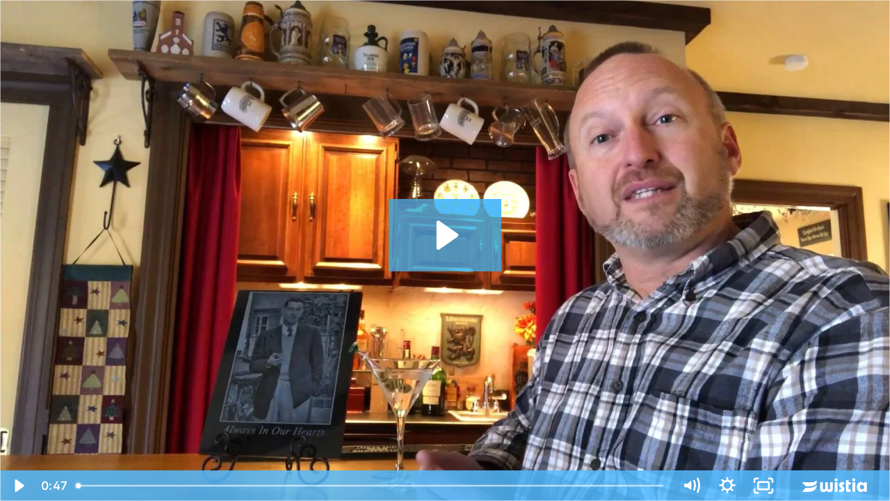

--- FILE ---
content_type: text/html; charset=utf-8
request_url: https://fast.wistia.net/embed/iframe/p7z99ybefb?autoplay=0&wmode=transparent
body_size: 2070
content:
<!DOCTYPE html>
<html>
<head>
<meta content='width=device-width, user-scalable=no' name='viewport'>
<meta content='noindex' name='robots'>
<meta content='noindex,indexifembedded' name='googlebot'>
<title>y2mate.com - why_get_etched_honors_the_memory_uYEs5IkVQvQ_1080p</title>
<link rel="alternate" type="application/json+oembed" href="https://fast.wistia.com/oembed.json?url=https%3A%2F%2Ffast.wistia.com%2Fembed%2Fiframe%2Fp7z99ybefb" title="y2mate.com - why_get_etched_honors_the_memory_uYEs5IkVQvQ_1080p" />
<meta name="twitter:card" content="player" />
<meta name="twitter:site" content="@wistia" />
<meta name="twitter:title" content="y2mate.com - why_get_etched_honors_the_memory_uYEs5IkVQvQ_1080p" />
<meta name="twitter:url" content="https://fast.wistia.net/embed/iframe/p7z99ybefb?twitter=true" />
<meta name="twitter:description" content="46 sec video" />
<meta name="twitter:image" content="https://embed-ssl.wistia.com/deliveries/50801d406f470c4c895b1d120d84d2c8d307082e/file.jpg" />
<meta name="twitter:player" content="https://fast.wistia.net/embed/iframe/p7z99ybefb?twitter=true" />
<meta name="twitter:player:width" content="435" />
<meta name="twitter:player:height" content="245" />

<script>
  window._inWistiaIframe = true;
</script>
<style>
  html, body {margin:0;padding:0;overflow:hidden;height:100%;}
  object {border:0;}
  #wistia_video,.wistia_embed {height:100%;width:100%;}
</style>
</head>
<body>
<script>
  function addWindowListener (type, callback) {
    if (window.addEventListener) {
      window.addEventListener(type, callback, false);
    } else if (window.attachEvent) {
      window.attachEvent('on' + type, callback);
    }
  }
  
  window.wistiaPostMessageQueue = [];
  addWindowListener('message', function (event) {
    if (!window._wistiaHasInitialized) {
      wistiaPostMessageQueue.push(event);
    }
  });
</script>
<link as='script' crossorigin='anonymous' href='//fast.wistia.net/assets/external/insideIframe.js' rel='modulepreload'>
<script async src='//fast.wistia.net/assets/external/E-v1.js'></script>
<div class='wistia_embed' id='wistia_video'></div>
<script>
  const swatchPreference =  false;
  if (swatchPreference) {
    document.getElementById('wistia_video').innerHTML = '<div class="wistia_swatch" style="height:100%;left:0;opacity:0;overflow:hidden;position:absolute;top:0;transition:opacity 200ms;width:100%;"><img src="https://fast.wistia.net/embed/medias/p7z99ybefb/swatch" style="filter:blur(5px);height:100%;object-fit:contain;width:100%;" alt="" aria-hidden="true" onload="this.parentNode.style.opacity=1;" /></div>';
  }
</script>
<script>
  window._wq = window._wq || [];
  window._wq.push(function (W) {
    W.iframeInit({"accountId":845760,"accountKey":"wistia-production_845760","analyticsHost":"https://distillery.wistia.net","formsHost":"https://app.wistia.com","formEventsApi":"/form-stream/1.0.0","aspectRatio":1.7777777777777777,"assets":[{"is_enhanced":false,"type":"original","slug":"original","display_name":"Original File","details":{},"width":1920,"height":1080,"size":26323000,"bitrate":4401,"public":true,"status":2,"progress":1.0,"url":"https://embed-ssl.wistia.com/deliveries/b6152e35e7fc74b55827458d96c27da1.bin","created_at":1558163402},{"is_enhanced":false,"type":"iphone_video","slug":"mp4_h264_1142k","display_name":"360p","details":{},"container":"mp4","codec":"h264","width":640,"height":360,"ext":"mp4","size":6822904,"bitrate":1142,"public":true,"status":2,"progress":1.0,"metadata":{"max_bitrate":157192,"average_bitrate":153259,"early_max_bitrate":169727},"url":"https://embed-ssl.wistia.com/deliveries/6d761cdbf6b4f36f4d4f0b0b43958c728bf3ab07.bin","created_at":1558163403,"segment_duration":3,"opt_vbitrate":1200},{"is_enhanced":false,"type":"mp4_video","slug":"mp4_h264_394k","display_name":"224p","details":{},"container":"mp4","codec":"h264","width":400,"height":224,"ext":"mp4","size":2355558,"bitrate":394,"public":true,"status":2,"progress":1.0,"metadata":{"max_bitrate":12972,"average_bitrate":13036,"early_max_bitrate":15792},"url":"https://embed-ssl.wistia.com/deliveries/3762f6c8a6aaf95594fc6aa6c2a4ef30588a4783.bin","created_at":1558163403,"segment_duration":3,"opt_vbitrate":300},{"is_enhanced":false,"type":"md_mp4_video","slug":"mp4_h264_1360k","display_name":"540p","details":{},"container":"mp4","codec":"h264","width":960,"height":540,"ext":"mp4","size":8123789,"bitrate":1360,"public":true,"status":2,"progress":1.0,"metadata":{"max_bitrate":188150,"average_bitrate":181572,"early_max_bitrate":218917},"url":"https://embed-ssl.wistia.com/deliveries/79ad04edc2e3faf36fa16a8ce5248d3b8d8eb781.bin","created_at":1558163403,"segment_duration":3,"opt_vbitrate":1800},{"is_enhanced":false,"type":"hd_mp4_video","slug":"mp4_h264_2061k","display_name":"720p","details":{},"container":"mp4","codec":"h264","width":1280,"height":720,"ext":"mp4","size":12306372,"bitrate":2061,"public":true,"status":2,"progress":1.0,"metadata":{"max_bitrate":291468,"average_bitrate":273276,"early_max_bitrate":319260},"url":"https://embed-ssl.wistia.com/deliveries/bd449f9e6de18ec9439968becb171ce45f713373.bin","created_at":1558163403,"segment_duration":3,"opt_vbitrate":3750},{"is_enhanced":false,"type":"hd_mp4_video","slug":"mp4_h264_3831k","display_name":"1080p","details":{},"container":"mp4","codec":"h264","width":1920,"height":1080,"ext":"mp4","size":22878107,"bitrate":3831,"public":true,"status":2,"progress":1.0,"metadata":{"max_bitrate":539886,"average_bitrate":504852,"early_max_bitrate":590469},"url":"https://embed-ssl.wistia.com/deliveries/635edb198a6c13047ac89cd0af4cb68c0beac95a.bin","created_at":1558163403,"segment_duration":3,"opt_vbitrate":5625},{"is_enhanced":false,"type":"still_image","slug":"still_image_1920x1080","display_name":"Thumbnail Image","details":{},"width":1920,"height":1080,"ext":"jpg","size":214491,"bitrate":0,"public":true,"status":2,"progress":1.0,"metadata":{},"url":"https://embed-ssl.wistia.com/deliveries/50801d406f470c4c895b1d120d84d2c8d307082e.bin","created_at":1558163403},{"is_enhanced":false,"type":"storyboard","slug":"storyboard_2000x1130","display_name":"Storyboard","details":{},"width":2000,"height":1130,"ext":"jpg","size":600743,"bitrate":0,"public":true,"status":2,"progress":1.0,"metadata":{"frame_count":93,"aspect_ratio":1.77778,"frame_height":113,"frame_width":200},"url":"https://embed-ssl.wistia.com/deliveries/60a6cc97228421ece8978bf66a5f548d349431f7.bin","created_at":1558163403}],"branding":true,"createdAt":1558163402,"distilleryUrl":"https://distillery.wistia.com/x","duration":46.647,"enableCustomerLogo":false,"firstEmbedForAccount":false,"firstShareForAccount":false,"availableTranscripts":[],"hashedId":"p7z99ybefb","mediaId":42560167,"mediaKey":"wistia-production_42560167","mediaType":"Video","name":"y2mate.com - why_get_etched_honors_the_memory_uYEs5IkVQvQ_1080p","preloadPreference":null,"progress":1.0,"protected":false,"projectId":4263276,"seoDescription":"a Mike's first project video","showAbout":true,"status":2,"type":"Video","playableWithoutInstantHls":true,"stats":{"loadCount":10280,"playCount":241,"uniqueLoadCount":7808,"uniquePlayCount":189,"averageEngagement":0.558022},"trackingTransmitInterval":20,"liveStreamEventDetails":null,"integrations":{},"hls_enabled":true,"embed_options":{"opaqueControls":false,"playerColor":"54bbff","playerColorGradient":{"on":false,"colors":[["#54bbff",0],["#baffff",1]]},"plugin":{},"volumeControl":"true","fullscreenButton":"true","controlsVisibleOnLoad":"true","bpbTime":"false","vulcan":true,"newRoundedIcons":true,"shouldShowCaptionsSettings":true},"embedOptions":{"opaqueControls":false,"playerColor":"54bbff","playerColorGradient":{"on":false,"colors":[["#54bbff",0],["#baffff",1]]},"plugin":{},"volumeControl":"true","fullscreenButton":"true","controlsVisibleOnLoad":"true","bpbTime":"false","vulcan":true,"newRoundedIcons":true,"shouldShowCaptionsSettings":true}}, {});
    window._wistiaHasInitialized = true;
  });
</script>
</body>
</html>
